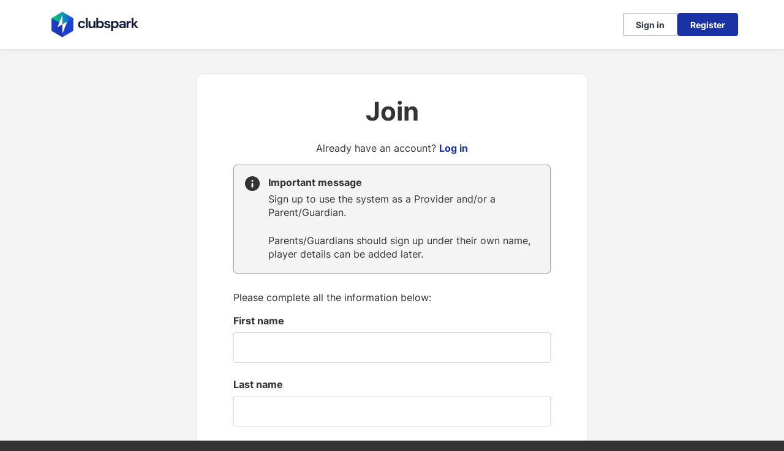

--- FILE ---
content_type: text/css; charset=utf-8
request_url: https://clubspark.co/Clubspark/Theme.css?639008780567830000
body_size: 3458
content:
        header.ui-header-v2.ui-header-v2-standard .ui-header-v2-primary-content .ui-header-v2-title-container .ui-header-v2-title-anchor .ui-header-v2-title-label { color: #1a32a4 !important; } header.ui-header-v2.ui-header-v2-standard .ui-header-v2-container .ui-header-v2-secondary-content .ui-header-v2-nav-container .ui-header-v2-nav-list li.selected, header.ui-header-v2.ui-header-v2-standard .ui-header-v2-container .ui-header-v2-secondary-content .ui-header-v2-nav-container .ui-header-v2-nav-list .ui-header-v2-nav-anchor-selected, header.ui-header-v2.ui-header-v2-standard .ui-header-v2-container .ui-header-v2-secondary-content .ui-header-v2-nav-container .ui-header-v2-nav-list li:hover, header.ui-header-v2.ui-header-v2-standard .ui-header-v2-container .ui-header-v2-secondary-content .ui-header-v2-nav-container .ui-header-v2-nav-list li:focus, header.ui-header-v2.ui-header-v2-standard .ui-header-v2-container .ui-header-v2-secondary-content .ui-header-v2-nav-container .ui-header-v2-nav-list li:active { border-bottom-color: #1a32a4 !important; }      header[role="banner"] { background-color: #fff; } a.community-sites{ color: #1a32a4 } header[role="banner"] .logo .venue-name { color: #1a32a4; } /* Account Login button colours */ body #programme-header #account-options.signed-out ul .sign-in a:active, body #programme-header #account-options.signed-out ul .sign-in a:focus, body #programme-header #account-options.signed-out ul .sign-in a:hover { color: #1a32a4; border-color: #1a32a4; } body #programme-header #account-options.signed-out ul .register a{ background-color: #1a32a4; border-color: #1a32a4; } body #programme-header #account-options.signed-out ul .register a:active, body #programme-header #account-options.signed-out ul .register a:focus, body #programme-header #account-options.signed-out ul .register a:hover{ color: #1a32a4; }      header[role="banner"] .logo .venue-name { display:none !important; }   /*Link styles*/ a.plain-link { color : #1a32a4; } /* Btn styles */ .cs-btn.primary { background-color: #1a32a4; border-color: #1a32a4; } .cs-btn.primary:hover, .cs-btn.primary:active, .cs-btn.primary:focus { border-color: rgba(4,156,140, .7); background-image: linear-gradient(to top, rgba(255, 255, 255, 0), rgba(255, 255, 255, 0.16)), linear-gradient(to bottom, #1a32a4, #1a32a4); } .cs-btn.primary.inline-icon:hover svg.icon, .cs-btn.primary.inline-icon:active svg.icon, .cs-btn.primary.inline-icon:focus svg.icon { stroke: #1a32a4; } .cs-btn.secondary { border-color:#1a32a4; color:#1a32a4; } .cs-btn.secondary:hover, .cs-btn.secondary:active, .cs-btn.secondary:focus { background-color: #1a32a4; color: #fff; } .cs-btn.secondary.inline-icon:hover svg.icon, .cs-btn.secondary.inline-icon:active svg.icon, .cs-btn.secondary.inline-icon:focus svg.icon { stroke: #049c8c; } /*End of btn styles*/ /*Generic svg styles*/ svg.use-primary-colour-stroke { stroke: #1a32a4; } /* Typography styles */ body, .content-box, .selectboxit-container *, html, button, input, select, textarea, .ui-widget, .venue-navigation, .cs-aggregator, .cs-aggregator .field.is-flex-mobile .label, .cs-aggregator form .field .csa-output, .cs-aggregator .csa-programme-filters .csa-filter-title, .cs-aggregator .csa-programme-filters .field .label, .cs-aggregator .csa-search-result-item.panel p em, .cs-aggregator .csa-search-result-item.panel .csa-price, .cs-aggregator .csa-search-results-controls .button, #account-bar, .panel-group.style-5 .block-panel .block-panel-body .line-item h3.title, .panel-group.style-5 .block-panel .block-panel-body .title, #footer, #footer .footer-wrap p, #footer .footer-wrap li, .booking-error #booking-confirmation-view .booking-options ul li, .booking-sheet-page .grid .carousel ul li, .cs-btn { font-family: 'Inter', sans-serif!important; font-weight: 400; } .cs-btn { font-weight: 600; } h1, h2, h3, h4, h5, .panel-group.style-11 h2, .panel-group.style-11 h3, .cs-aggregator a:not(.button), .cs-aggregator h1, .cs-aggregator h2, .cs-aggregator h3, .cs-aggregator h4, .cs-aggregator h5, .cs-aggregator h6, .cs-aggregator .csa-programme-filters .control .label, .cs-aggregator .csa-programme-filters .field .label, .cs-aggregator .alert, .cs-aggregator .button, .cs-aggregator .csa-modal-overlay .title, .cs-aggregator .DayPicker-wrapper .DayPicker-Caption > div, .cs-aggregator .cs-tooltip-section .title, .cs-aggregator .csa-multiple-search-locations ul li, .cs-aggregator .csa-search-result-item.panel .panel-heading .title, .cs-aggregator .csa-search-result-item.panel .csa-price, .cs-aggregator .csa-search-result-item.panel .csa-price em, .cs-aggregator .csa-search-result-item.panel p em, .my-account-section h3.course-name, .my-account-section .detail-field-box .detail-field, .booking-player-box .p.name, .booking-player-box .cancelled-tag, .booking-player-box .remove-button, .fixed-basket-header .fixed-basket-header-pay-value { font-family: 'Inter', sans-serif!important; font-weight: 700!important; } /* End of typography */ /* Header 06/25 */   .ui-header-v2 .ui-header-v2-title-label { display: none!important; } .ui-header-v2.ui-header-v2-compact .ui-header-v2-container .ui-header-v2-primary-content .ui-header-v2-title-container .ui-header-v2-title-anchor img, .ui-header-v2.ui-header-v2-standard .ui-header-v2-container .ui-header-v2-primary-content .ui-header-v2-title-container .ui-header-v2-title-anchor img { margin: 0;}   .ui-header-v2 .ui-account-dropdown-container .ui-account-inner-container .ui-account-user-detail .ui-account-switch-account-anchor:after, .ui-cs-mobile-menu-emphasize-switch-account-anchor:after, .ui-header-v2.ui-header-v2-compact .ui-header-v2-container .ui-header-v2-primary-content .ui-header-v2-nav-container .ui-header-v2-nav-list li.ui-header-v2-nav-anchor-selected, .ui-header-v2.ui-header-v2-compact:not(.ui-header-v2-inverted) .ui-header-v2-container .ui-header-v2-primary-content .ui-header-v2-nav-container .ui-header-v2-nav-list li.ui-header-v2-nav-item:hover, .ui-header-v2.ui-header-v2-compact:not(.ui-header-v2-inverted) .ui-header-v2-container .ui-header-v2-primary-content .ui-header-v2-nav-container .ui-header-v2-nav-list li.ui-header-v2-nav-item:active, .ui-header-v2.ui-header-v2-compact:not(.ui-header-v2-inverted) .ui-header-v2-container .ui-header-v2-primary-content .ui-header-v2-nav-container .ui-header-v2-nav-list li.ui-header-v2-nav-item :focus { border-bottom-color: #1a32a4; } .ui-header-v2 #account-bar .ui-account-switch-account-anchor, .ui-cs-mobile-menu .ui-cs-mobile-menu-emphasize-switch-account-anchor { color: #1a32a4; } .ui-header-v2.ui-header-v2-standard:not(.ui-header-v2-inverted) .ui-header-v2-container .ui-header-v2-primary-content .ui-header-v2-title-container .ui-header-v2-title-anchor, .ui-header-v2.ui-header-v2-compact:not(.ui-header-v2-inverted) .ui-header-v2-container .ui-header-v2-primary-content .ui-header-v2-title-container .ui-header-v2-title-anchor .ui-header-v2-title-label { color: #1a32a4; } @media screen and (min-width: 768px) { .ui-header-v2.ui-header-v2-standard.ui-header-v2-inverted .cs-btn.primary, .ui-header-v2.ui-header-v2-compact.ui-header-v2-inverted .cs-btn.primary { color: #1a32a4; } } .ui-header-v2.ui-header-v2-compact.ui-header-v2-inverted, .ui-header-v2.ui-header-v2-standard.ui-header-v2-inverted .ui-header-v2-primary-content { background-color: #1a32a4; } .ui-header-v2.ui-header-v2-compact:not(.ui-header-v2-inverted) .ui-header-v2-container .ui-header-v2-secondary-content .ui-header-v2-section-link-container .ui-header-v2-section-link-anchor, .ui-header-v2.ui-header-v2-standard:not(.ui-header-v2-inverted) .ui-header-v2-container .ui-header-v2-primary-content .ui-header-v2-section-link-container .ui-header-v2-section-link-anchor { color: #1a32a4;} .ui-header-v2.ui-header-v2-compact:not(.ui-header-v2-inverted) .ui-header-v2-container .ui-header-v2-secondary-content .ui-header-v2-section-link-container .ui-header-v2-section-link-anchor .ui-header-v2-section-link-chevron, .ui-header-v2.ui-header-v2-standard:not(.ui-header-v2-inverted) .ui-header-v2-section-link-container .ui-header-v2-section-link-anchor .ui-header-v2-section-link-chevron { stroke:#1a32a4; } /*End of Header 06/25 */  #footer{ border-top:6px solid #1a32a4; } #footer { border-color: #1a32a4; }  .venue-navigation ul.page-navigation li a:hover, .venue-navigation ul.page-navigation li a:focus, .venue-navigation ul.page-navigation li a:active, .venue-navigation ul.page-navigation li a.selected{ border-bottom-color:#1a32a4; } .content-location{ background-color:#1a32a4; } .content-location.with-arrow { background-color:#1a32a4; background-color:rgba(4,156,140,0.8); } .content-location.with-arrow .arrow{ border-top-color:#1a32a4; border-top-color:rgba(4,156,140,0.8); } .availability-search{ background:#1a32a4; }   .hero .style-3 .title h2 .subtitle{ background:rgba(26,50,164,0.8); }   .my-bookings #my-bookings-view table td div button { background-image: none; color: #1a32a4; } .gallery .paging a.current{ background:rgba(4,156,140,1); } .gallery .gallery-nav a.next:hover, .gallery .gallery-nav a.next:focus, .gallery .gallery-nav a.next:active, .gallery .gallery-nav a.prev:hover, .gallery .gallery-nav a.prev:focus, .gallery .gallery-nav a.prev:active .gallery .gallery-nav a.play:focus, .gallery .gallery-nav a.play:active, .gallery .gallery-nav a.pause:hover, .gallery .gallery-nav a.pause:focus, .gallery .gallery-nav a.pause:active, .gallery .gallery-nav a.play:hover { background-color:#1a32a4; } .icon-box .info-box-header{ color: #1a32a4; } .icon-box:hover, .icon-box.focus { border-color: #1a32a4; box-shadow: 0 0 0 1px #1a32a4 inset; -mos-box-shadow: 0 0 0 1px #1a32a4 inset; -webkit-box-shadow: 0 0 0 1px #1a32a4 inset; } .option-select .option.selected { border-color: #1a32a4; } .icon-box:hover, .icon-box.focus { box-shadow: 0 0 0 2px #1a32a4 inset; -mos-box-shadow: 0 0 0 2px #1a32a4 inset; -webkit-box-shadow: 0 0 0 2px #1a32a4 inset; } /*Styled radios, checkboxes*/ .styled-checkbox-bg.checked { background-color: #1a32a4; border-color: #1a32a4; } .styled-radio-bg.checked:before, .styled-radio-bg.checked { border-color: #1a32a4; } .styled-radio-bg.checked:before { background-color: #1a32a4; } .styled-radio-bg.checked, .styled-checkbox-bg.checked { border-color: #1a32a4; } .venue-new-membership #members .medical-details:before { background-color: #1a32a4; } .booking-view-options ul li a { color: #1a32a4; } .booking-view-options ul li a:hover, .booking-view-options ul li a.selected, .booking-view-options ul li a:focus { border-bottom: #1a32a4 1px solid; } .booking-view-options ul li a:after { color: #1a32a4; } .content-box p a, .content-box ul li a, .ckeditor-content a, .form a, .more-info.style-2 .activity-details.style-3 li a, .more-info.style-4 .activity-details.style-3 li a { color:#1a32a4; } a.chevron:after, a.chevron:before { border-color: #1a32a4!important; } .generic-header { background:rgba(26,50,164,1); } .nav-tabs.style-1 li.selected { color: #1a32a4; } .search-results .result.style-1 .description h2 a, .search-results .result.style-2 .description h2 a, .search-results .result.style-3 .description h2 a, .search-results .result.style-4 .description h2 a { color:#1a32a4; } .search-filters.style-2 { background: rgba(4,156,140, 0.7); } .search-results .result.style-1.hover { border: 1px solid #1a32a4; } .search-results .result.style-3.hover, .search-results .result.style-4.hover { border: 1px solid #1a32a4; } #additional-booking-options.style-1 ul li .booking-item.hover, #additional-booking-options.style-1 ul li .booking-item.selected { border: 1px solid #1a32a4; } #additional-booking-options.style-1 ul li .booking-item-cost span.status { color: #1a32a4; } .content-box .promo{ background: rgba(4,156,140, 0.15); border-color: transparent; } .content-box .promo p{ color:#1a32a4; } ul.social li a{ background-color: #1a32a4; } .booking .attendees{ background: rgba(4,156,140, 0.1); } .booking .details .details-box{ border:1px solid rgba(4,156,140, 0.1); } .booking .attendees .table table td{ border-bottom-color:rgba(4,156,140, 0.1); } .sessions-table table tfoot td{ background-color: #1a32a4; } .sessions-table.style-2 table th { border-color: #1a32a4; } .sessions-table table tfoot td{ background-color: #1a32a4; background-color:rgba(4,156,140, 0.7); } td a, th a{ color:#1a32a4; } a.chevron:after { border-color: #1a32a4; } form a{ color:#1a32a4; }    header[role="banner"] { border-bottom: 1px solid #dbdbdb; } .venue-navigation ul.page-navigation li a.selected { color: #1a32a4; } .generic-header.sub-nav .nav-tabs.style-1 li.selected, .generic-header.sub-nav .sub-nav-links.style-1 li.selected { color: #fff; } .generic-header.sub-nav .nav-tabs.style-1 li.selected a, .generic-header.sub-nav .nav-tabs.style-1 li a:hover, .generic-header.sub-nav .nav-tabs.style-1 li a:active, .generic-header.sub-nav .sub-nav-links.style-1 li.selected a, .generic-header.sub-nav .sub-nav-links.style-1 li a:hover, .generic-header.sub-nav .sub-nav-links.style-1 li a:active, .generic-header.sub-nav .sub-nav-links.style-1 li a:focus { border-bottom-color: rgba(255,255,255, 0.4); } @media only screen and ( max-width : 767px ) { .generic-header.sub-nav .nav-tabs.style-1 li.selected a, .generic-header.sub-nav .nav-tabs.style-1 li a:hover, .generic-header.sub-nav .nav-tabs.style-1 li a:active { border-bottom: none; background-color: rgba(255,255,255, 0.4); } .generic-header.sub-nav .nav-tabs.style-1 li a, .generic-header.sub-nav .sub-nav-links.style-1 li a, .generic-header.sub-nav .sub-nav-links.style-1 li.selected a, .generic-header.sub-nav .sub-nav-links.style-1 li a:hover, .generic-header.sub-nav .sub-nav-links.style-1 li a:active { border-bottom: none; } .generic-header.sub-nav .sub-nav-links.style-1 { background-color: #1a32a4; } } .generic-header.sub-nav .nav-tabs.style-1 li.selected, .generic-header.sub-nav .sub-nav-links.style-1 li.selected { color: #fff; } .generic-header.sub-nav .nav-tabs.style-1 li a, .generic-header.sub-nav .sub-nav-links.style-1 li a { line-height: 43px; }   #results .result.style-2 .description p.article-date span, #results .result.style-2 .description h2 a, #results .result.style-2 a.read-more { color: #1a32a4; } .content-box.booking-steps .step span.icon.step-1{ background-color:#1a32a4; } .content-box.booking-steps .step span.icon.step-2{ background-color:#1a32a4; } .content-box.booking-steps .step span.icon.step-3{ background-color:#1a32a4; } .access-instructions h3{ color:#1a32a4; } .pin-number .pin-image .image{ background-color:#1a32a4; } /* Authority landing page */ .venue-landing .content-map { border-top: 6px solid #1a32a4; } /* Community sites navigation */ div.community-sites ul li a{ color: #1a32a4 } /*venue listing */ .venue-listing ul li .position { color: #1a32a4; } /*Venue Account pages */ .panel-group.style-1 .block-panel.empty-block-panel .block-panel-body a{ color: #1a32a4; } .account-options .account-toggle { color: #1a32a4; } .my-account-section .account-options ul li.selected { background-color: rgba(26,50,164, .08); border-right: 4px solid #1a32a4; } .account-options .account-toggle span:before, .account-options .account-toggle span:after { background-color: #1a32a4; } .panel-group.style-1 .block-panel .block-panel-body ul li a { color: #1a32a4; } .form-progress.style-1 li a.selected { border-bottom-color: #1a32a4; } /*Events pages*/ .events-detail .panel { border-color: #1a32a4; } .events-detail .detail-summary h2, .events-detail .detail-summary .time, .events-detail .activities .item h3, .events-basket .basket-panel .basket-panel-title, .events-confirmation h2 { color: #1a32a4; } .events-detail .navigation.scroll, .events-detail .basket.basket-open .display button, .events-detail .basket.item-added .display button { background-color: #1a32a4; } .events-detail .activities .item table tr td button { color: #1a32a4; } /* News Listing */ .news-listing .article .description .read-more { color: #1a32a4; } .news-listing .article .description .read-more:after { border-color: #1a32a4; } /* News article */ span.category a { color: #1a32a4; } .news-detail .article-footer div a span.icon { border-color: #1a32a4; } /* Tabs */ .tabs.style-1 li.active a, .tabs.style-2 li.active a { border-color: #1a32a4; } .tabs.style-1 li.active a, .tabs.style-1 li.active a { color: #1a32a4; } .tabs.style-1 li a:active, .tabs.style-1 li a:hover, .tabs.style-1 li a:focus { border-bottom-color: #1a32a4; color: #1a32a4; } /* Coaching Index page Schedule calendar, listing */ .coaching-sessions-search .coaching-sessions-control li.selected a, .coaching-sessions-search .coaching-sessions-control a:hover, .coaching-sessions-search .coaching-sessions-control a:focus, .coaching-sessions-search .coaching-sessions-control a:active { border-color: #1a32a4; } /* News feed, venue homepage */ .news-feed a { color: #1a32a4; } .news-feed a:after { border-color: #1a32a4; } .schedule-calendar ol.days li .course { color: #1a32a4; } /* Coaching hero bg */ .generic-header .bg { background-color: #1a32a4; } /* Progress bar checkout */ .checkout-progress ol li.current span.stage { background-color: #1a32a4; border-color: #1a32a4; } .checkout-progress ol li.completed span.stage { border-color: #1a32a4; } .checkout-progress ol li.current span.description { color: #1a32a4; } .checkout-progress ol li.completed .track { background-color: #1a32a4; } .checkout-progress ol li svg.icon { stroke: #1a32a4; } /* Slick carousel; */ .slick-dots li.slick-active button { background-color: #1a32a4; border-color: #1a32a4; } /* Selection list button */ .selection-list .selection-btn-label.selected { border-color: #1a32a4; background-color: rgba(26,50,164, .05); } .selection-list .selection-btn-label.selected .selection-btn-title, .selection-list .selection-btn-label.selected .selection-btn-selection-meta { color: #1a32a4; } /* News article */ span.category a { color: #1a32a4; } .news-detail .article-footer div a { color: #1a32a4; } .news-detail .article-footer div a span.icon { border-color: #1a32a4; } .single-location a.directions { color:#1a32a4; } .single-location a.directions:after { border-color:#1a32a4; } /* Block panel styling */ /* - Booking confirmation */ .panel-group.style-5 .block-panel:after { background-color: #1a32a4; } /* Back to membership */ .back-to-membership { color: #1a32a4; } .back-to-membership svg { stroke: #1a32a4; } /*Language selector component*/ .language-selector .selectboxit-container .selectboxit-btn.selectboxit-open, .language-selector .selectboxit-container .selectboxit-btn:active, .language-selector .selectboxit-container .selectboxit-btn:focus, .language-selector .selectboxit-container .selectboxit-btn:hover { border-color: #1a32a4; }  h2 a.tournament-link, a.payment-link { color: #1a32a4; } .tournament-details a.link { color: #1a32a4; } /*Search aggregator*/ .cs-aggregator a, .cs-aggregator .csa-programme-filters .csa-filter-title .button, .cs-aggregator .csa-search-result-item .panel-heading .title, .cs-aggregator form .help, .cs-aggregator .button.is-transparent { color: #1a32a4; } .cs-aggregator .button.is-primary, .cs-aggregator .button.is-secondary, .rc-slider-track { background-color: #1a32a4; } .cs-aggregator .icon.is-no-fill svg { stroke: #1a32a4;} .cs-aggregator .button.is-primary:hover, .cs-aggregator .button.is-primary:active, .cs-aggregator .button.is-primary:focus, .cs-aggregator .button.is-secondary:hover, .cs-aggregator .button.is-secondary:focus, .cs-aggregator .button.is-secondary:active { border-color: rgba(4,156,140, .7); background-image: linear-gradient(to top, rgba(255, 255, 255, 0), rgba(255, 255, 255, 0.16)), linear-gradient(to bottom, #1a32a4, #1a32a4); } .cs-aggregator .button.is-secondary { background-color: #1a32a4; border-color: #1a32a4; } .cs-aggregator .csa-search-result-item:hover, .rc-slider-handle, .rc-slider-handle:active, .rc-slider-handle:hover, .rc-slider-handle-click-focused:focus { border-color: #1a32a4; } /*Multiple booking sheets*/ .booking-sheet-resource-group-container .resource-wrap div a.selected, .booking-sheet-resource-group-container .resource-wrap div a:hover, .booking-sheet-resource-group-container .resource-wrap div a:focus, .booking-sheet-resource-group-container .resource-wrap div a:active { color: #1a32a4; border-bottom-color: #1a32a4!important; } /* Header banners */ .fifty-full-image-right.primary{background:#1a32a4!important;} .fifty-full-image-left.primary{background:#1a32a4!important;} .fifty-boxed-image-right.primary{background:#1a32a4!important;} .fifty-boxed-image-left.primary{background:#1a32a4!important;} .text-only.primary{background:#1a32a4!important;} .text-only.primary-light{background:rgba(26,50,164, .10) !important} .header-banner.inline-panelled-text p{background:rgba(26,50,164, .80) !important}